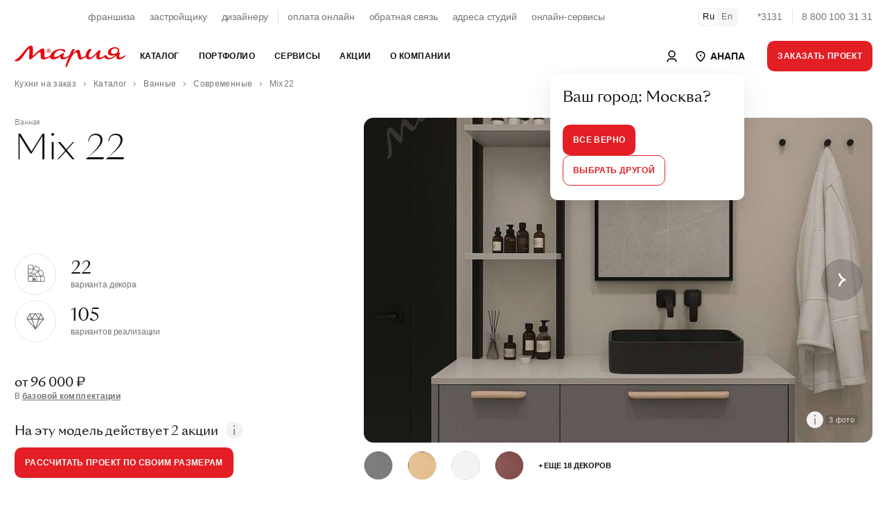

--- FILE ---
content_type: text/html; charset=utf-8
request_url: https://www.google.com/recaptcha/api2/anchor?ar=1&k=6LeO9fUjAAAAAFu20luQTeEmgW3yhaYiglxtBf0c&co=aHR0cHM6Ly9hbmFwYS5tYXJ5YS5ydTo0NDM.&hl=en&v=N67nZn4AqZkNcbeMu4prBgzg&size=normal&anchor-ms=20000&execute-ms=30000&cb=wvp0bb4ctql3
body_size: 49493
content:
<!DOCTYPE HTML><html dir="ltr" lang="en"><head><meta http-equiv="Content-Type" content="text/html; charset=UTF-8">
<meta http-equiv="X-UA-Compatible" content="IE=edge">
<title>reCAPTCHA</title>
<style type="text/css">
/* cyrillic-ext */
@font-face {
  font-family: 'Roboto';
  font-style: normal;
  font-weight: 400;
  font-stretch: 100%;
  src: url(//fonts.gstatic.com/s/roboto/v48/KFO7CnqEu92Fr1ME7kSn66aGLdTylUAMa3GUBHMdazTgWw.woff2) format('woff2');
  unicode-range: U+0460-052F, U+1C80-1C8A, U+20B4, U+2DE0-2DFF, U+A640-A69F, U+FE2E-FE2F;
}
/* cyrillic */
@font-face {
  font-family: 'Roboto';
  font-style: normal;
  font-weight: 400;
  font-stretch: 100%;
  src: url(//fonts.gstatic.com/s/roboto/v48/KFO7CnqEu92Fr1ME7kSn66aGLdTylUAMa3iUBHMdazTgWw.woff2) format('woff2');
  unicode-range: U+0301, U+0400-045F, U+0490-0491, U+04B0-04B1, U+2116;
}
/* greek-ext */
@font-face {
  font-family: 'Roboto';
  font-style: normal;
  font-weight: 400;
  font-stretch: 100%;
  src: url(//fonts.gstatic.com/s/roboto/v48/KFO7CnqEu92Fr1ME7kSn66aGLdTylUAMa3CUBHMdazTgWw.woff2) format('woff2');
  unicode-range: U+1F00-1FFF;
}
/* greek */
@font-face {
  font-family: 'Roboto';
  font-style: normal;
  font-weight: 400;
  font-stretch: 100%;
  src: url(//fonts.gstatic.com/s/roboto/v48/KFO7CnqEu92Fr1ME7kSn66aGLdTylUAMa3-UBHMdazTgWw.woff2) format('woff2');
  unicode-range: U+0370-0377, U+037A-037F, U+0384-038A, U+038C, U+038E-03A1, U+03A3-03FF;
}
/* math */
@font-face {
  font-family: 'Roboto';
  font-style: normal;
  font-weight: 400;
  font-stretch: 100%;
  src: url(//fonts.gstatic.com/s/roboto/v48/KFO7CnqEu92Fr1ME7kSn66aGLdTylUAMawCUBHMdazTgWw.woff2) format('woff2');
  unicode-range: U+0302-0303, U+0305, U+0307-0308, U+0310, U+0312, U+0315, U+031A, U+0326-0327, U+032C, U+032F-0330, U+0332-0333, U+0338, U+033A, U+0346, U+034D, U+0391-03A1, U+03A3-03A9, U+03B1-03C9, U+03D1, U+03D5-03D6, U+03F0-03F1, U+03F4-03F5, U+2016-2017, U+2034-2038, U+203C, U+2040, U+2043, U+2047, U+2050, U+2057, U+205F, U+2070-2071, U+2074-208E, U+2090-209C, U+20D0-20DC, U+20E1, U+20E5-20EF, U+2100-2112, U+2114-2115, U+2117-2121, U+2123-214F, U+2190, U+2192, U+2194-21AE, U+21B0-21E5, U+21F1-21F2, U+21F4-2211, U+2213-2214, U+2216-22FF, U+2308-230B, U+2310, U+2319, U+231C-2321, U+2336-237A, U+237C, U+2395, U+239B-23B7, U+23D0, U+23DC-23E1, U+2474-2475, U+25AF, U+25B3, U+25B7, U+25BD, U+25C1, U+25CA, U+25CC, U+25FB, U+266D-266F, U+27C0-27FF, U+2900-2AFF, U+2B0E-2B11, U+2B30-2B4C, U+2BFE, U+3030, U+FF5B, U+FF5D, U+1D400-1D7FF, U+1EE00-1EEFF;
}
/* symbols */
@font-face {
  font-family: 'Roboto';
  font-style: normal;
  font-weight: 400;
  font-stretch: 100%;
  src: url(//fonts.gstatic.com/s/roboto/v48/KFO7CnqEu92Fr1ME7kSn66aGLdTylUAMaxKUBHMdazTgWw.woff2) format('woff2');
  unicode-range: U+0001-000C, U+000E-001F, U+007F-009F, U+20DD-20E0, U+20E2-20E4, U+2150-218F, U+2190, U+2192, U+2194-2199, U+21AF, U+21E6-21F0, U+21F3, U+2218-2219, U+2299, U+22C4-22C6, U+2300-243F, U+2440-244A, U+2460-24FF, U+25A0-27BF, U+2800-28FF, U+2921-2922, U+2981, U+29BF, U+29EB, U+2B00-2BFF, U+4DC0-4DFF, U+FFF9-FFFB, U+10140-1018E, U+10190-1019C, U+101A0, U+101D0-101FD, U+102E0-102FB, U+10E60-10E7E, U+1D2C0-1D2D3, U+1D2E0-1D37F, U+1F000-1F0FF, U+1F100-1F1AD, U+1F1E6-1F1FF, U+1F30D-1F30F, U+1F315, U+1F31C, U+1F31E, U+1F320-1F32C, U+1F336, U+1F378, U+1F37D, U+1F382, U+1F393-1F39F, U+1F3A7-1F3A8, U+1F3AC-1F3AF, U+1F3C2, U+1F3C4-1F3C6, U+1F3CA-1F3CE, U+1F3D4-1F3E0, U+1F3ED, U+1F3F1-1F3F3, U+1F3F5-1F3F7, U+1F408, U+1F415, U+1F41F, U+1F426, U+1F43F, U+1F441-1F442, U+1F444, U+1F446-1F449, U+1F44C-1F44E, U+1F453, U+1F46A, U+1F47D, U+1F4A3, U+1F4B0, U+1F4B3, U+1F4B9, U+1F4BB, U+1F4BF, U+1F4C8-1F4CB, U+1F4D6, U+1F4DA, U+1F4DF, U+1F4E3-1F4E6, U+1F4EA-1F4ED, U+1F4F7, U+1F4F9-1F4FB, U+1F4FD-1F4FE, U+1F503, U+1F507-1F50B, U+1F50D, U+1F512-1F513, U+1F53E-1F54A, U+1F54F-1F5FA, U+1F610, U+1F650-1F67F, U+1F687, U+1F68D, U+1F691, U+1F694, U+1F698, U+1F6AD, U+1F6B2, U+1F6B9-1F6BA, U+1F6BC, U+1F6C6-1F6CF, U+1F6D3-1F6D7, U+1F6E0-1F6EA, U+1F6F0-1F6F3, U+1F6F7-1F6FC, U+1F700-1F7FF, U+1F800-1F80B, U+1F810-1F847, U+1F850-1F859, U+1F860-1F887, U+1F890-1F8AD, U+1F8B0-1F8BB, U+1F8C0-1F8C1, U+1F900-1F90B, U+1F93B, U+1F946, U+1F984, U+1F996, U+1F9E9, U+1FA00-1FA6F, U+1FA70-1FA7C, U+1FA80-1FA89, U+1FA8F-1FAC6, U+1FACE-1FADC, U+1FADF-1FAE9, U+1FAF0-1FAF8, U+1FB00-1FBFF;
}
/* vietnamese */
@font-face {
  font-family: 'Roboto';
  font-style: normal;
  font-weight: 400;
  font-stretch: 100%;
  src: url(//fonts.gstatic.com/s/roboto/v48/KFO7CnqEu92Fr1ME7kSn66aGLdTylUAMa3OUBHMdazTgWw.woff2) format('woff2');
  unicode-range: U+0102-0103, U+0110-0111, U+0128-0129, U+0168-0169, U+01A0-01A1, U+01AF-01B0, U+0300-0301, U+0303-0304, U+0308-0309, U+0323, U+0329, U+1EA0-1EF9, U+20AB;
}
/* latin-ext */
@font-face {
  font-family: 'Roboto';
  font-style: normal;
  font-weight: 400;
  font-stretch: 100%;
  src: url(//fonts.gstatic.com/s/roboto/v48/KFO7CnqEu92Fr1ME7kSn66aGLdTylUAMa3KUBHMdazTgWw.woff2) format('woff2');
  unicode-range: U+0100-02BA, U+02BD-02C5, U+02C7-02CC, U+02CE-02D7, U+02DD-02FF, U+0304, U+0308, U+0329, U+1D00-1DBF, U+1E00-1E9F, U+1EF2-1EFF, U+2020, U+20A0-20AB, U+20AD-20C0, U+2113, U+2C60-2C7F, U+A720-A7FF;
}
/* latin */
@font-face {
  font-family: 'Roboto';
  font-style: normal;
  font-weight: 400;
  font-stretch: 100%;
  src: url(//fonts.gstatic.com/s/roboto/v48/KFO7CnqEu92Fr1ME7kSn66aGLdTylUAMa3yUBHMdazQ.woff2) format('woff2');
  unicode-range: U+0000-00FF, U+0131, U+0152-0153, U+02BB-02BC, U+02C6, U+02DA, U+02DC, U+0304, U+0308, U+0329, U+2000-206F, U+20AC, U+2122, U+2191, U+2193, U+2212, U+2215, U+FEFF, U+FFFD;
}
/* cyrillic-ext */
@font-face {
  font-family: 'Roboto';
  font-style: normal;
  font-weight: 500;
  font-stretch: 100%;
  src: url(//fonts.gstatic.com/s/roboto/v48/KFO7CnqEu92Fr1ME7kSn66aGLdTylUAMa3GUBHMdazTgWw.woff2) format('woff2');
  unicode-range: U+0460-052F, U+1C80-1C8A, U+20B4, U+2DE0-2DFF, U+A640-A69F, U+FE2E-FE2F;
}
/* cyrillic */
@font-face {
  font-family: 'Roboto';
  font-style: normal;
  font-weight: 500;
  font-stretch: 100%;
  src: url(//fonts.gstatic.com/s/roboto/v48/KFO7CnqEu92Fr1ME7kSn66aGLdTylUAMa3iUBHMdazTgWw.woff2) format('woff2');
  unicode-range: U+0301, U+0400-045F, U+0490-0491, U+04B0-04B1, U+2116;
}
/* greek-ext */
@font-face {
  font-family: 'Roboto';
  font-style: normal;
  font-weight: 500;
  font-stretch: 100%;
  src: url(//fonts.gstatic.com/s/roboto/v48/KFO7CnqEu92Fr1ME7kSn66aGLdTylUAMa3CUBHMdazTgWw.woff2) format('woff2');
  unicode-range: U+1F00-1FFF;
}
/* greek */
@font-face {
  font-family: 'Roboto';
  font-style: normal;
  font-weight: 500;
  font-stretch: 100%;
  src: url(//fonts.gstatic.com/s/roboto/v48/KFO7CnqEu92Fr1ME7kSn66aGLdTylUAMa3-UBHMdazTgWw.woff2) format('woff2');
  unicode-range: U+0370-0377, U+037A-037F, U+0384-038A, U+038C, U+038E-03A1, U+03A3-03FF;
}
/* math */
@font-face {
  font-family: 'Roboto';
  font-style: normal;
  font-weight: 500;
  font-stretch: 100%;
  src: url(//fonts.gstatic.com/s/roboto/v48/KFO7CnqEu92Fr1ME7kSn66aGLdTylUAMawCUBHMdazTgWw.woff2) format('woff2');
  unicode-range: U+0302-0303, U+0305, U+0307-0308, U+0310, U+0312, U+0315, U+031A, U+0326-0327, U+032C, U+032F-0330, U+0332-0333, U+0338, U+033A, U+0346, U+034D, U+0391-03A1, U+03A3-03A9, U+03B1-03C9, U+03D1, U+03D5-03D6, U+03F0-03F1, U+03F4-03F5, U+2016-2017, U+2034-2038, U+203C, U+2040, U+2043, U+2047, U+2050, U+2057, U+205F, U+2070-2071, U+2074-208E, U+2090-209C, U+20D0-20DC, U+20E1, U+20E5-20EF, U+2100-2112, U+2114-2115, U+2117-2121, U+2123-214F, U+2190, U+2192, U+2194-21AE, U+21B0-21E5, U+21F1-21F2, U+21F4-2211, U+2213-2214, U+2216-22FF, U+2308-230B, U+2310, U+2319, U+231C-2321, U+2336-237A, U+237C, U+2395, U+239B-23B7, U+23D0, U+23DC-23E1, U+2474-2475, U+25AF, U+25B3, U+25B7, U+25BD, U+25C1, U+25CA, U+25CC, U+25FB, U+266D-266F, U+27C0-27FF, U+2900-2AFF, U+2B0E-2B11, U+2B30-2B4C, U+2BFE, U+3030, U+FF5B, U+FF5D, U+1D400-1D7FF, U+1EE00-1EEFF;
}
/* symbols */
@font-face {
  font-family: 'Roboto';
  font-style: normal;
  font-weight: 500;
  font-stretch: 100%;
  src: url(//fonts.gstatic.com/s/roboto/v48/KFO7CnqEu92Fr1ME7kSn66aGLdTylUAMaxKUBHMdazTgWw.woff2) format('woff2');
  unicode-range: U+0001-000C, U+000E-001F, U+007F-009F, U+20DD-20E0, U+20E2-20E4, U+2150-218F, U+2190, U+2192, U+2194-2199, U+21AF, U+21E6-21F0, U+21F3, U+2218-2219, U+2299, U+22C4-22C6, U+2300-243F, U+2440-244A, U+2460-24FF, U+25A0-27BF, U+2800-28FF, U+2921-2922, U+2981, U+29BF, U+29EB, U+2B00-2BFF, U+4DC0-4DFF, U+FFF9-FFFB, U+10140-1018E, U+10190-1019C, U+101A0, U+101D0-101FD, U+102E0-102FB, U+10E60-10E7E, U+1D2C0-1D2D3, U+1D2E0-1D37F, U+1F000-1F0FF, U+1F100-1F1AD, U+1F1E6-1F1FF, U+1F30D-1F30F, U+1F315, U+1F31C, U+1F31E, U+1F320-1F32C, U+1F336, U+1F378, U+1F37D, U+1F382, U+1F393-1F39F, U+1F3A7-1F3A8, U+1F3AC-1F3AF, U+1F3C2, U+1F3C4-1F3C6, U+1F3CA-1F3CE, U+1F3D4-1F3E0, U+1F3ED, U+1F3F1-1F3F3, U+1F3F5-1F3F7, U+1F408, U+1F415, U+1F41F, U+1F426, U+1F43F, U+1F441-1F442, U+1F444, U+1F446-1F449, U+1F44C-1F44E, U+1F453, U+1F46A, U+1F47D, U+1F4A3, U+1F4B0, U+1F4B3, U+1F4B9, U+1F4BB, U+1F4BF, U+1F4C8-1F4CB, U+1F4D6, U+1F4DA, U+1F4DF, U+1F4E3-1F4E6, U+1F4EA-1F4ED, U+1F4F7, U+1F4F9-1F4FB, U+1F4FD-1F4FE, U+1F503, U+1F507-1F50B, U+1F50D, U+1F512-1F513, U+1F53E-1F54A, U+1F54F-1F5FA, U+1F610, U+1F650-1F67F, U+1F687, U+1F68D, U+1F691, U+1F694, U+1F698, U+1F6AD, U+1F6B2, U+1F6B9-1F6BA, U+1F6BC, U+1F6C6-1F6CF, U+1F6D3-1F6D7, U+1F6E0-1F6EA, U+1F6F0-1F6F3, U+1F6F7-1F6FC, U+1F700-1F7FF, U+1F800-1F80B, U+1F810-1F847, U+1F850-1F859, U+1F860-1F887, U+1F890-1F8AD, U+1F8B0-1F8BB, U+1F8C0-1F8C1, U+1F900-1F90B, U+1F93B, U+1F946, U+1F984, U+1F996, U+1F9E9, U+1FA00-1FA6F, U+1FA70-1FA7C, U+1FA80-1FA89, U+1FA8F-1FAC6, U+1FACE-1FADC, U+1FADF-1FAE9, U+1FAF0-1FAF8, U+1FB00-1FBFF;
}
/* vietnamese */
@font-face {
  font-family: 'Roboto';
  font-style: normal;
  font-weight: 500;
  font-stretch: 100%;
  src: url(//fonts.gstatic.com/s/roboto/v48/KFO7CnqEu92Fr1ME7kSn66aGLdTylUAMa3OUBHMdazTgWw.woff2) format('woff2');
  unicode-range: U+0102-0103, U+0110-0111, U+0128-0129, U+0168-0169, U+01A0-01A1, U+01AF-01B0, U+0300-0301, U+0303-0304, U+0308-0309, U+0323, U+0329, U+1EA0-1EF9, U+20AB;
}
/* latin-ext */
@font-face {
  font-family: 'Roboto';
  font-style: normal;
  font-weight: 500;
  font-stretch: 100%;
  src: url(//fonts.gstatic.com/s/roboto/v48/KFO7CnqEu92Fr1ME7kSn66aGLdTylUAMa3KUBHMdazTgWw.woff2) format('woff2');
  unicode-range: U+0100-02BA, U+02BD-02C5, U+02C7-02CC, U+02CE-02D7, U+02DD-02FF, U+0304, U+0308, U+0329, U+1D00-1DBF, U+1E00-1E9F, U+1EF2-1EFF, U+2020, U+20A0-20AB, U+20AD-20C0, U+2113, U+2C60-2C7F, U+A720-A7FF;
}
/* latin */
@font-face {
  font-family: 'Roboto';
  font-style: normal;
  font-weight: 500;
  font-stretch: 100%;
  src: url(//fonts.gstatic.com/s/roboto/v48/KFO7CnqEu92Fr1ME7kSn66aGLdTylUAMa3yUBHMdazQ.woff2) format('woff2');
  unicode-range: U+0000-00FF, U+0131, U+0152-0153, U+02BB-02BC, U+02C6, U+02DA, U+02DC, U+0304, U+0308, U+0329, U+2000-206F, U+20AC, U+2122, U+2191, U+2193, U+2212, U+2215, U+FEFF, U+FFFD;
}
/* cyrillic-ext */
@font-face {
  font-family: 'Roboto';
  font-style: normal;
  font-weight: 900;
  font-stretch: 100%;
  src: url(//fonts.gstatic.com/s/roboto/v48/KFO7CnqEu92Fr1ME7kSn66aGLdTylUAMa3GUBHMdazTgWw.woff2) format('woff2');
  unicode-range: U+0460-052F, U+1C80-1C8A, U+20B4, U+2DE0-2DFF, U+A640-A69F, U+FE2E-FE2F;
}
/* cyrillic */
@font-face {
  font-family: 'Roboto';
  font-style: normal;
  font-weight: 900;
  font-stretch: 100%;
  src: url(//fonts.gstatic.com/s/roboto/v48/KFO7CnqEu92Fr1ME7kSn66aGLdTylUAMa3iUBHMdazTgWw.woff2) format('woff2');
  unicode-range: U+0301, U+0400-045F, U+0490-0491, U+04B0-04B1, U+2116;
}
/* greek-ext */
@font-face {
  font-family: 'Roboto';
  font-style: normal;
  font-weight: 900;
  font-stretch: 100%;
  src: url(//fonts.gstatic.com/s/roboto/v48/KFO7CnqEu92Fr1ME7kSn66aGLdTylUAMa3CUBHMdazTgWw.woff2) format('woff2');
  unicode-range: U+1F00-1FFF;
}
/* greek */
@font-face {
  font-family: 'Roboto';
  font-style: normal;
  font-weight: 900;
  font-stretch: 100%;
  src: url(//fonts.gstatic.com/s/roboto/v48/KFO7CnqEu92Fr1ME7kSn66aGLdTylUAMa3-UBHMdazTgWw.woff2) format('woff2');
  unicode-range: U+0370-0377, U+037A-037F, U+0384-038A, U+038C, U+038E-03A1, U+03A3-03FF;
}
/* math */
@font-face {
  font-family: 'Roboto';
  font-style: normal;
  font-weight: 900;
  font-stretch: 100%;
  src: url(//fonts.gstatic.com/s/roboto/v48/KFO7CnqEu92Fr1ME7kSn66aGLdTylUAMawCUBHMdazTgWw.woff2) format('woff2');
  unicode-range: U+0302-0303, U+0305, U+0307-0308, U+0310, U+0312, U+0315, U+031A, U+0326-0327, U+032C, U+032F-0330, U+0332-0333, U+0338, U+033A, U+0346, U+034D, U+0391-03A1, U+03A3-03A9, U+03B1-03C9, U+03D1, U+03D5-03D6, U+03F0-03F1, U+03F4-03F5, U+2016-2017, U+2034-2038, U+203C, U+2040, U+2043, U+2047, U+2050, U+2057, U+205F, U+2070-2071, U+2074-208E, U+2090-209C, U+20D0-20DC, U+20E1, U+20E5-20EF, U+2100-2112, U+2114-2115, U+2117-2121, U+2123-214F, U+2190, U+2192, U+2194-21AE, U+21B0-21E5, U+21F1-21F2, U+21F4-2211, U+2213-2214, U+2216-22FF, U+2308-230B, U+2310, U+2319, U+231C-2321, U+2336-237A, U+237C, U+2395, U+239B-23B7, U+23D0, U+23DC-23E1, U+2474-2475, U+25AF, U+25B3, U+25B7, U+25BD, U+25C1, U+25CA, U+25CC, U+25FB, U+266D-266F, U+27C0-27FF, U+2900-2AFF, U+2B0E-2B11, U+2B30-2B4C, U+2BFE, U+3030, U+FF5B, U+FF5D, U+1D400-1D7FF, U+1EE00-1EEFF;
}
/* symbols */
@font-face {
  font-family: 'Roboto';
  font-style: normal;
  font-weight: 900;
  font-stretch: 100%;
  src: url(//fonts.gstatic.com/s/roboto/v48/KFO7CnqEu92Fr1ME7kSn66aGLdTylUAMaxKUBHMdazTgWw.woff2) format('woff2');
  unicode-range: U+0001-000C, U+000E-001F, U+007F-009F, U+20DD-20E0, U+20E2-20E4, U+2150-218F, U+2190, U+2192, U+2194-2199, U+21AF, U+21E6-21F0, U+21F3, U+2218-2219, U+2299, U+22C4-22C6, U+2300-243F, U+2440-244A, U+2460-24FF, U+25A0-27BF, U+2800-28FF, U+2921-2922, U+2981, U+29BF, U+29EB, U+2B00-2BFF, U+4DC0-4DFF, U+FFF9-FFFB, U+10140-1018E, U+10190-1019C, U+101A0, U+101D0-101FD, U+102E0-102FB, U+10E60-10E7E, U+1D2C0-1D2D3, U+1D2E0-1D37F, U+1F000-1F0FF, U+1F100-1F1AD, U+1F1E6-1F1FF, U+1F30D-1F30F, U+1F315, U+1F31C, U+1F31E, U+1F320-1F32C, U+1F336, U+1F378, U+1F37D, U+1F382, U+1F393-1F39F, U+1F3A7-1F3A8, U+1F3AC-1F3AF, U+1F3C2, U+1F3C4-1F3C6, U+1F3CA-1F3CE, U+1F3D4-1F3E0, U+1F3ED, U+1F3F1-1F3F3, U+1F3F5-1F3F7, U+1F408, U+1F415, U+1F41F, U+1F426, U+1F43F, U+1F441-1F442, U+1F444, U+1F446-1F449, U+1F44C-1F44E, U+1F453, U+1F46A, U+1F47D, U+1F4A3, U+1F4B0, U+1F4B3, U+1F4B9, U+1F4BB, U+1F4BF, U+1F4C8-1F4CB, U+1F4D6, U+1F4DA, U+1F4DF, U+1F4E3-1F4E6, U+1F4EA-1F4ED, U+1F4F7, U+1F4F9-1F4FB, U+1F4FD-1F4FE, U+1F503, U+1F507-1F50B, U+1F50D, U+1F512-1F513, U+1F53E-1F54A, U+1F54F-1F5FA, U+1F610, U+1F650-1F67F, U+1F687, U+1F68D, U+1F691, U+1F694, U+1F698, U+1F6AD, U+1F6B2, U+1F6B9-1F6BA, U+1F6BC, U+1F6C6-1F6CF, U+1F6D3-1F6D7, U+1F6E0-1F6EA, U+1F6F0-1F6F3, U+1F6F7-1F6FC, U+1F700-1F7FF, U+1F800-1F80B, U+1F810-1F847, U+1F850-1F859, U+1F860-1F887, U+1F890-1F8AD, U+1F8B0-1F8BB, U+1F8C0-1F8C1, U+1F900-1F90B, U+1F93B, U+1F946, U+1F984, U+1F996, U+1F9E9, U+1FA00-1FA6F, U+1FA70-1FA7C, U+1FA80-1FA89, U+1FA8F-1FAC6, U+1FACE-1FADC, U+1FADF-1FAE9, U+1FAF0-1FAF8, U+1FB00-1FBFF;
}
/* vietnamese */
@font-face {
  font-family: 'Roboto';
  font-style: normal;
  font-weight: 900;
  font-stretch: 100%;
  src: url(//fonts.gstatic.com/s/roboto/v48/KFO7CnqEu92Fr1ME7kSn66aGLdTylUAMa3OUBHMdazTgWw.woff2) format('woff2');
  unicode-range: U+0102-0103, U+0110-0111, U+0128-0129, U+0168-0169, U+01A0-01A1, U+01AF-01B0, U+0300-0301, U+0303-0304, U+0308-0309, U+0323, U+0329, U+1EA0-1EF9, U+20AB;
}
/* latin-ext */
@font-face {
  font-family: 'Roboto';
  font-style: normal;
  font-weight: 900;
  font-stretch: 100%;
  src: url(//fonts.gstatic.com/s/roboto/v48/KFO7CnqEu92Fr1ME7kSn66aGLdTylUAMa3KUBHMdazTgWw.woff2) format('woff2');
  unicode-range: U+0100-02BA, U+02BD-02C5, U+02C7-02CC, U+02CE-02D7, U+02DD-02FF, U+0304, U+0308, U+0329, U+1D00-1DBF, U+1E00-1E9F, U+1EF2-1EFF, U+2020, U+20A0-20AB, U+20AD-20C0, U+2113, U+2C60-2C7F, U+A720-A7FF;
}
/* latin */
@font-face {
  font-family: 'Roboto';
  font-style: normal;
  font-weight: 900;
  font-stretch: 100%;
  src: url(//fonts.gstatic.com/s/roboto/v48/KFO7CnqEu92Fr1ME7kSn66aGLdTylUAMa3yUBHMdazQ.woff2) format('woff2');
  unicode-range: U+0000-00FF, U+0131, U+0152-0153, U+02BB-02BC, U+02C6, U+02DA, U+02DC, U+0304, U+0308, U+0329, U+2000-206F, U+20AC, U+2122, U+2191, U+2193, U+2212, U+2215, U+FEFF, U+FFFD;
}

</style>
<link rel="stylesheet" type="text/css" href="https://www.gstatic.com/recaptcha/releases/N67nZn4AqZkNcbeMu4prBgzg/styles__ltr.css">
<script nonce="ehH_i1_bF8iSpAtrkKQoZQ" type="text/javascript">window['__recaptcha_api'] = 'https://www.google.com/recaptcha/api2/';</script>
<script type="text/javascript" src="https://www.gstatic.com/recaptcha/releases/N67nZn4AqZkNcbeMu4prBgzg/recaptcha__en.js" nonce="ehH_i1_bF8iSpAtrkKQoZQ">
      
    </script></head>
<body><div id="rc-anchor-alert" class="rc-anchor-alert"></div>
<input type="hidden" id="recaptcha-token" value="[base64]">
<script type="text/javascript" nonce="ehH_i1_bF8iSpAtrkKQoZQ">
      recaptcha.anchor.Main.init("[\x22ainput\x22,[\x22bgdata\x22,\x22\x22,\[base64]/[base64]/[base64]/bmV3IHJbeF0oY1swXSk6RT09Mj9uZXcgclt4XShjWzBdLGNbMV0pOkU9PTM/bmV3IHJbeF0oY1swXSxjWzFdLGNbMl0pOkU9PTQ/[base64]/[base64]/[base64]/[base64]/[base64]/[base64]/[base64]/[base64]\x22,\[base64]\x22,\[base64]/DqMKrwox5KcOpTF7DnRwCwpB/w4pBBVEGwqrDkMOww4IgDGhxDjHCscKQNcK7f8Otw7ZlCQ0fwoI8w4zCjksmw4DDs8K2D8O8EcKGF8KtXFDCkWpyU0vDiMK0wr1gHMO/w6DDkcKFcH3CsQzDl8OKAsKjwpAFwqXCvMODwo/DrsKBZcORw5jCr3EXb8ORwp/Ck8OrIk/DnHY3A8OKK2x0w4DDrsOOQ1LDqV45X8ObwpltbE1HZAjDo8K6w7FVS8OzMXPClRrDpcKdw7pTwpIgwr/DsUrDpXQ3wqfCusK+wqRXAsKDU8O1ERjCqMKFMGctwqdGEm4jQkPCv8KlwqUfakxUL8K6wrXCgG/DhMKew61Bw4dYwqTDgsKmHkk5WcOzKCjCii/DksOYw6hGOlzCssKDR1HDnMKxw64aw4FtwotgFG3DvsOxNMKNV8KCVW5XwpfDlEh3FS/CgVxoEsK+AyxewpHCosKOH3fDg8KtA8Kbw4nCk8O8KcOzwo0+wpXDu8KdB8OSw5rCncKoXMKxGmTCjjHCoi4gW8KAw7/DvcO0w41Aw4IQHMKCw4hpBB7DhA5zNcOPD8KibQ0cw6lTRMOieMKtwpTCncK/[base64]/wrrDqk3Dh8OLw7TCmwgrw4kFw41bwpZOIW5aNsKgw5UBwoLClMO+wq/Do8KFYDTCiMKqIgIXdMK5W8OxfMKDw717PsKGwqUnVALDn8K/wrHCl1d5wqLDhwTCmy/CojA4CFVtwqjDr0bCmMKvdcOewr8eIMKqA8OjwoHChEMzWEIdL8KVw4gowpRJwotTw6fDtDnCnsOow64jw5/DgnAkw6EsRsOWFWzCisKIw7XDnyXDo8KnwoPClyRdwoE7wrRJw6VDw5gxGMOoHGvDlW7Cn8OnE1XCnMK1woLCjsOTOCwCw7fDhkl6cR/[base64]/w5bDrk/CnhDDmCrCs1RcSWMfw6N8w6fDgWbCmXPDrMOLwpgQwozCqkMkDz5bwoHCo00HDTpiRDfCisO3wokSwrEww4gQKsKpfMK6w4EFwqs3WGTDlMO1w75lwqDCmzZswrAid8KFw7HDnsKLR8KoOl3CpcKnw7HDrAJHfWs/[base64]/[base64]/DqkLDocOGwrwNTMOIVMK7HgPDkcKfwpE0wrTCvRTDkWzCpMKjw75vw6AwesKawrvDusO5CcO6d8KswpTCjmYmw54WDh96w6kswpAow6gDTCBBwpTDhRtPSMKWwqcew6LDlTjCoRRRXlXDum/[base64]/fU/DhElzw7bDoivCszAJw500LcOzwpRCwqvDlsOMwpt1fDYJw6LCqsOhS1zCo8KPBcKpw7c+wpg6ScObX8OVL8KtwrMORMO5FQPCjmFeR1Ugw4PDmGoYw7vDjsK9bcOWLsOYwoPDhcOSCVnDvsOnO1k5woXCscOoKMKELWrDhcKKczLChcObw50+w7xCwq/DqcK1ckFyAsO4cHnCgEklXsOCNhvDsMK4woh5OG7CrgHDqWHCqRbCqQAAw7EHw6nCqV3DvgRZQsKDZg4twr7DtsKKCg/[base64]/[base64]/[base64]/ccKRwrcJMcOFC8OCGMK0OcO4DcObIcKiOsOFw4sLwp0pecO3w4Zmcg0fA1JRFcKgSzdnDH1pwq/Di8OHw61jwopMw4syw41bFBNzU0XDjsKDwrETalzDvsOFQ8Kuw77DlcOaesKee0bDmWHDpHh0wonChMKEbQvCqsKDfcKYwp11w7fDjjw+wo94EHsUwpjDrGrCj8OkFsKFw5bCgsO/w4TCoUbCnsODc8Oow6tqwq3DgsK+wovDh8KGdMO7fnhwQcKVLCjDqDPDpMKkK8KOwonDlMOgIgI0woHDksOywqoDw7HCqBnDk8OXw4LDsMOTw4LDt8Oxw4AUNiVCYDzDsG91w6ctwpIHK11EGkHDncOawo3Dp37Cs8KqHA7CmTvCrMK/I8KACEPCjsOLJMK2wrlAcw9sKcKGwrNvw5nChzt1wq/[base64]/CviTCml5PbMKrw47DsMKKwopQCsKjWMKxw4xlw7/CjkN5UcOLX8OPYy0cw7HDoVVwwqs+VcK8UMOBREnDkhFyGMOaw7PDry/CocOBHsKJZ3FqG1ZrwrBDMgTCtW4bw6XClEfCgXF+LQHDuhPDmsO/w44cw5vDisKEdsKUaxQZVMOTw7V3aWnDhcOuCcKiw5LDgglqP8Oewq0TYsKsw5g4XwlIwp8tw5LDr3hFfcOMw57DicOnDsKEwqR5wppAwpd+w5hSeSAUwqvCtMOtBCXCs0smWsO+PMOJHMKew40eDBnDo8OLw7vCscK/w73CjTnCqwXCnQDDo1zCmRnCh8OwwpDDrGXCqDttd8OIwpnCkBnDqWXDtUJ7w4g/wrnDusK+wp7DqCQGT8OqwrTDtcO5esObwqvDi8Kmw63CuQ59w4ASwqpHwr16woXCrHdMw7pxI3DDucOZRwnDiGzDhcO5JMOdw5Vlw5wyKcOKwqLCh8OpJ2HDqyIwBnjDvENFwpYEw6zDpFIaBn/Co0cPAcKjfVNvw5gPITNwwrnDrcKjBEZ6wqEJwp4Tw4p1P8K2CsOIwoXCo8K6wrXCs8Ofw4FLw4XChiFOwoDDvCnCkcKxCS3CsGnDtMO2DMOtBC4Aw5IRw7lLAU/Cpx4iwqgkw7wzLmUNVsOFKcOORMKxOsORw4Yyw7LCvcOqF3zCpy9gwrYOTcKDwpLDglJLbnbDojXDrW5CwqnCgzoGT8OxZwjCkmPDsmZHby7DvsOuw4xaLsKEJsK5wpd/wpQ9wrATLk5bwr7Di8KXwpPCsGptwpLDmXULOzN3PMOzwqnCpX3CiRcKwqvDjDVXQlYOWcOjC1/CosKFw5vDv8KkfRvDkD1rUsK1w54rf1rCu8KvwqRXCRJtZsOMwpvDhTDDg8KpwolRXQrCuEdcw7R0wrFBBMOyORDDqn/DvcOnwr8/[base64]/DlcO4w6IHw6QzCcOgZBvDjULCuMOEwr81w54yw4gUw7s5eSRLLcKuRcKnwpsAbUjDlxHChMOSEk1oF8KaGitdw5URwqbCi8OCw63DjsKzAsKHKcOnUXzCmsKKNcKAwq/Ci8OEJcKowrDCo1fCpGrDpyXCsBQWJMKyKsKqUhXDpMKoHnYuw4TCnh7CnmAGwprDh8KRw4g4wqvCtcO2CMKfPMK3AMOjwpAaEQvCoU9nfT3Cv8O6Vi4ZGMKuwpoSwoczcsO8w4Vpw6BSwqNvdsO/O8K7w7JsVQBMw7tBwrDCscO5MMOVRx3DqsOyw7h+w77DisKwe8ONwp3CocOww4MQw6zCi8KiHFfDiDEdwrHDscKaSUJ6LsO2GW3DocKGwod9w6/DosKHwpAJwpjDn3BIw4ppwrQlwoUTQjrCi0nCsXrCon/Cl8OBcnHCuFRvZ8KFSB/Cn8O3w40LKCl8c11bOMOGw5zCvMOnPFTDjDo3MlcDOlbDqzhzdjknZS0vVsKsFnvDq8O1AMKhwrLCg8KccTg7WzjDk8Oka8KHwqjDoEPDnx7Ds8O7wo/DgHxGGsOEwqLClDTDhzXCgsK1w4XDtMKbfhRtNm3DrAdLcCZSd8OlwrfCvixKa3hARzvCq8KRQMO1QsOfMMK/fMK3woZcEiHDk8O8H3zDmcKVw5ouasOdw5VcwqvCjGVmwr/DtUEQEsKzLcKMJsKXdHPCriLDnHpvwrzCu0/CkUMOIlnDrcKjbcOBWCnDg2R5aMOFwpBqJ13CkisRw7prw7jCj8OdwpN3X0TCuQfDpwRVw57DkBF/wqfDiXNuwpTCn2l+w5XCngcAwrcFw7siwr1Rw7Erw7cbCcK9w6/DukfCtMKnJcORZ8OFwqTClzZqdSAtWsKWw7vCjsOLXsK1wrlnwpgyKgRPw57Ck0c9w7vCuC55w5jCk2x+w5kIw5TDiS4iwo4Pw7nCs8KBLlPDlxkMXsO4SsOJwpjCscORSw4BOMOmw67CqwvDsMK/w5rDmMOkScKyOhU4TSJFw67Cu28iw6fDtsKRwqBKwp4WwoDChj3CmsOpdsKSwq9rXyMuMMOewpU5w4fCrMKlwqxpNcK2BsOcZW/DrcKtw7nDnAjDosKcc8OsYMO8D0lvVCIOwrZyw6dMw6XDmTPCqCEGEsO2LRjDqHNNdcOhw6LCl2Rkw7TCuTt6GHvCgHvChQdpw7Q+HcOWY29qw6siVA5swovCninDtsOAw7Z+KMOVIsOeTMK/w75iAsKKw6zDhcO5fsKaw7XCjcOwCVDDu8KHw6caCmLCowHCvwEeIsOdXUkcw4jCuX/CssOLG3bCrwZSw6d1wobCusKiwrTCuMK0VSPCs1DCosOSw6/[base64]/[base64]/Cm8K9w5xhWMO9RnLCjMO7ECLDicKOK8K7WQZPWmVVw58wQ31/TcOja8K+w7jCr8Kuw70KVsKlFcK/[base64]/Cs3lnwrnDpHDDtnzDgMObw53CqnVDGsOiwp0RbRjDlMOtFU9mw4sIDcKcSXlKEcOiw5w2csKRw63DuGfCscKYwooUw6NbE8KDw6wEWmJmUhFAw4I/fRPCjyQEw5bDnMKaVn0NScKyAsKFFwtVwrPCqH9nVjVnA8KXwpXCqgoMwo5kw7RDNHLDilrCkcKjKcKGwrjDssOBwr3DocOLazrCuMKTU2jDncOvwq9awpHDk8K/w4N9TMO2wqNrwrYowprDnUUjw7BOecOowpopYcOCwrrCgcKIw5lzwoTCksOTGsK8w6lMw6fClQUeP8O1w7M0wqfCilvCjE/Dhxw+wpV9RFjCminDqys2wpLDrMOKTipBw6hYCmrCmsOjw6bCpgfDnhXDiR/CkMOLwophw74iw73CjVDCicKNeMKXw5MgO0MVwrxIw6NYcA9TaMKDw4p+wr3DlSolwrDCjWDCvXzCiGt5wq3ChMK6w7vChlwjwqxEw5FyGMOhwq/CicO0wrbClMKOUnMtwpPCvcOrcxbDq8Ofw5RQw6bDrsKqwpJ4fFHCi8KUJSfDu8KXwpZWZ0hsw71UY8Oqw57CkMOyX1QowpwMecO6wqZLLA57w5JAQXbDqsKjRQ/DpW0xdcOKwrXCscOOw7rDicOhw79cwobDkMKQwrBTw4rCu8OLwqjCtcOJdhQ3w4zDkcOSw5rCmyEQPR5hw5DDnMOxCXLDqSDDk8O3UVzCvcO2SsKjwo/DhcO6w7rCmsKrwqN8w6gtwrRWw7vDuFLCj0/[base64]/CvzbCnx/DgVUDw4HDksOXBywTwrMEY8OzwpcLfcOvXUNAVMK0D8OXX8OWwrzCrmfCtnQdCsO4GRPCv8KMwrbCsHF4wphIPMObP8Oqw5HDjxByw6TDvlIGw6/CpMKSwrPDocOwwp/CqH7DqS52w7/CkxHCvcKsJGhHw5DDosK3eHvCkcKhw6AHWETDoifCuMKFwqnDiAgHwofCpUPChcOuw5EqwoUaw7DCjxAAGMO6w4DDkHsDLMOMZcKJCTjDnMOoZjPClcK7w4sQwoQAETTCqMOCwqsKZ8Ovw7khT8KJacOQLsOODRZZw7YHwpEZw6vDjT/DnynCkMO5wpHCscKTPMKnw6/CmCfCisONU8OTD205JH84MsKdw57CsjgZwqLCtVvDtlTCm1pww6TDisKmw7UzblMlw6bCrHPDqsKKHm44w4FuQcKxwqQFwqR5woXDp0PDt2Rkw7cFwr8rw6fDicOmwpXDqcKxwrd6HcKqwrPCgijDjMKScl3ClC/ChcOZAV3CscKNZSTDnsOVwpVqOjw2wrzCtVYee8OWfcOZwqrChDvCqMKYWMOVwp/DhVdPBAvDhSTDqcKfwpFywqPCj8OwwrDDgWfDusKOw6PDqjYLwr/[base64]/Cjw7DusKywpYmA8K5OWEQw5Izw74vMyXDsg8yw4sjw6gTw4fCulbCpm1mw7LDigN7OXXCkn4UwqrCiGjDr2zDo8KzXWYFw6jCriTDjx3Dh8KQw7LCgMK6w551w51+XybCqUl/w7zDpsKLL8KLwrPCsMKswrooL8OWG8KVwpFEw4YuZBg0HgTDk8OHw5HCowbClkfDm0vDj3cUXkI4eiPCscKDRW4+w43CgsKawrZ2esOtw7FkDBbDv3cow5jDg8KSw5TDuApccyfDlUNwwrcJFcOzwp/CjTLDi8Ocw6kNw6ATw6A1w4kIwrPDtsOlwqTDvcOyIcK4wpRHw4HCqH1cW8OuXcKWwqfDqMO+wo/DpsKzO8KpwrTCi3QQwpc+w4h2Vg7CrkfDngE/c3dSwogCfcOZbsKfw5FsUcK/G8O/[base64]/CsCc/USXCgxPCo8OTwo3CswFmGsKCH8KSwrDDjXfCl1vCp8K2KH4uw5tZP3HDrsO0UsOmw5HDrXXCuMK+wrMtT0VGw5HCgsO8woQ2w5vDon3DsCnDnEU4w4TDrcKmw7PDq8KYwqrCiQIMw6MTd8KeDEDCpTvDgmgUwoYMCGMcIsKewrxlJXk1T3/[base64]/woTDjsKLwodTSEYYw551w5/[base64]/CiHfCh8KOw5drwpnCgGIGJmbDkcKNwox6AEcJw7FXw4gIYcK/w6HCmVkyw705MwzDh8O6w7NJwoPDm8KYQsKnRilBcDZFScOYwq/Cv8KtTzJJw407w5LDhcOCw590w7bDnGcOwpfCqifCrW7CrsOmwoUTwr7CjcOnwokuw73DvcO/[base64]/DtMKjwqVfwq7ChDpJZ8KtfRIJCcKZw5xNMcOhXsOZKVTCoGhJOMKzTzHDscOcMgHCk8K0w4DDnMKMNMOewoTDiV7DhcOtw7XDk2LCkk3ClMOBK8Kaw4UmehZWwq8JDAA6worCnsKSw5HDnMKFwp/CnMKHwqBIQ8OUw4XCksOgw7M+Qw/Dl0Y4BH8Ew4U8w6xswoPClGbDkEsaNA7DrcOLd3/CjzHDicKOFAfCs8Khw6jCgMKuCxpVHCUvKMK/w7IkPDHCviRNw6XDjmdWw6khw4fDi8OyEsKkw5bCusKpX2/ClMONWsKbwoFiw7XDncOREj/Cm2Acw4PDklECS8KEUERvw6rCisO3w5bDicKJDGvCrWQOA8OcIsK8QsOjw4pEJT3DrcOTw6bDusO5wprCjMK8w5IAFcK7woLDnMO0fgXCkMKjRMO8w6FQwqLCusKUwop5MsOxQMKhwooCwq/CvsKIXWHDmsKTw7TDvmgjwo1CcsOvw6EyRVvDs8OJA0ZcwpfClGJvw6nDsFLCkErDuDbDqHopwovDvMOfwrPCqMOxw7gLT8OSTsOrY8KnT0HCgsKxDDRHwpfChmx7wrdAKTcnZGkzw73CkcOfwp3DucK0wqhbw7sMRR0zwod6UzfCjcOcw7zCksKSw5/DkCzDsWUww6fDoMKNA8ODOj7Ds0zCmnzCh8KIGAslGzbCmF/DgMKDwqJHcHxow5TDixYwTn/DskzDmxJSZzPChcKmDsOuSRdBwpdoFsKXwqIfeEcdR8OCw6/Co8KvKgt1w6fDucKKLFEFX8OuOcOMVwfCjmk2wp/[base64]/[base64]/[base64]/DuUYww7IbLFbCvlHDoMK9w55/W2sFw4/DrsKiw6nCpsOdFjcrwpk7wo1HXGNwe8ObXgDDmcODw4nClcK6wqrDgsOnwrzCmg/CsMOnSTXChQhKPUF6w7zDksO0ZsObDcO0CTzDi8KqwolSdcKgLzhFW8KuEsKhYATDmjPDgMOFwqPDu8Ofa8Oswo7Cq8K8w5/Ds2wNwqELw7ATYEM6J1llwqvDiyPCmEbClFHDhxvDtTrDuQnDqcO4w6QtF37CgUBrJsOowrkYw5HDvMKhw6Biw6MrJsKfHcKAwqEaIcK0wqDDpMKEw61ywoJ8w5Uiw4VJGsOtw4F5Mx7DsGo/[base64]/[base64]/w7w6ZBnCkcKJccOkwolXwovCisKYw7bCtX1RwpTCg8KgBMK5woHCpcK3CHvCikXDm8KgwqTDu8KaSMO9JAzClsKIwoHDmgHCu8OxEhHCosKOfUQ2w40hw6jDh0zDuGnDi8KSw4sfH0fDtVHDq8KTUMOECMOjdcOlPwzDuUYxwpQEUcORPzl6ZVd3wqHCtMKjOk/DqcOhw6PDncOqWgM6Q2rDg8OtRMOHASEZAkZAwpfDmBl6w7LDv8OsBQoWwpDCtMK1wqRIw58bw7rDmEhvwqgpRjFgw4DDkMKrwqvDvk/[base64]/C2BOL8K+IcKcw6cXwrBJYMKUSnV8wovCsHTDtFrDoMKdwrTCp8OfwqNew6pgDcKkw7TCscKfBDrCnxAQwq/DmVBew5kiXsOodMK7KAYLwopTesKgwp7CicK7KcORKMKgw6tjSUbCicKSOMOYWMKMACsOwopswqkXQMOEw5vCn8O8wrVuP8KuQS9Bw6Utw4XDjlLCo8Kcw7oQwpHDr8KPA8KHGsKYSSlRwrx3JS3CkcK5KklSwqPCvMOWWcOvHU/CnVLCpWARC8O2E8OFacOaVMOwfsO/YsKIw6jClE7DimDDqMORQRvDuwTDpsKoJsO4wr/DmMOawrJrw4jChz4tF1HDqcKJw5zDsmrDt8Kcwr9CCMOkKcKweMKKw780w7DDkFXCq0LCul7Cng7DnTjCpcOcwoZAwqfCiMOOwpAUw6hrwpoiwpAqw7jDgMOWcRfDozbCliDChMOKdcOvXMK5DcOGcMODG8KHNFp2QxTDhsO5LMOfwrEhNB1/[base64]/CuMKxw7UeXsOaw6d5wqZEw6nCvhLDlWzCscK1w73DqlLCjsKbw47CpTbDhsOySsK2bh/[base64]/ClMOicsK9wrvCmsOpwqPCvsOpZMKtwrdeXMOrwqjCiMOMwpLDksOJw7s6CcKrYMORw4vDhcKzw4hAwpLDvcORbzwZNxtzw6l3aFwdw7EXw6xUc3XCn8Ozw79vwoF/bBXCtMOlZwzCqR0CwrzCpMKkLS7DoQYzwpHDusKBw6DCgsKXwp0uw5dQPmgLJ8O0w5PDhhTCtktsBTbDncOrYcKCwr/DkMK1w4nCocKGw4jCtQhywqljK8KyYsObw5/CmkAbwrIjUcKzH8OKw43DpsOHwo1BZcK4wowVJcKjUw0ew6DCjcO4wqnDtlY6b3dqVMK0wqzCuyV6w5MZVMKswotmRMOrw5nDt3xEwqkNwqhxwqI7wojDrmfCo8KhDinCjm3Dl8ORPGrCo8KuZDPCuMOGJUcUw7/DrH3DmcO+XcKbBT/Cl8KUwrHCr8KYw5nDmlUabCYCQsK3EFx9wr9EJ8OCwrVZBU59w4vChxcjNx5Mwq/Dm8OpP8Khw5hmwowrw687w6bCgVJ7CicKKzRpC1nCjMOFfgcWCVPDpGzDthvDpcOVM24UNFQLdsK1wp7DpHpLPTgcw6TCsMO8EsKpw7kWSsOOJH49I1HDssO/LWvCg2IjFMK9w73CmcOxNcKqHcOlFy/DlMOCwrHDnDfDnWRDbsO6wq3DgsOaw6NLw6wYw4PCnGHCjjIjX8Oqwq/Cq8KkFg5xVsK4w4tpworDnw/DvMKgTkUUw6Uywqw8e8KBTF0YSsOMaMOLw67Csxxswo16wqLDvGQbw54+w6/Dp8O3V8KJw7HDtgU5w6xHHS4gw6fDicKxw7zDssKzbVjDnEnCuMKtQzgUHHzDl8KcBMOEfxdwIDoVSmXCp8O2RSAlFAlTwpzDun/Du8KDwo1QwrzDoUcjw64bwo90B3fDr8OkFMOvwqDCnMOfcMOhV8OzBhRmYCJmAG0JwrPCuE3CnlgjZwTDu8K7H0bDs8KAQjfCjxkAfsKLSDvDgcKiwozDimhLU8KVY8OLwqMbwrrCoMOZQCwwwqfDocK2wqo1czrCkMKuw5ZDw6DCqMOsDsKTeTtQwr/Cm8OSw6B9wpbCmWzDmhYSSMKSwrMjMkIhE8OJHsKNwqvDnMKBwrnDvcKow65kwr7DtcO2AMOzBcOEdUHCocOvwrodwrwOwosWbgDCvRLDtCR4H8OAPF7DvcKgdcKxQXDCpcOjHcOGflTCpMOEVhvDrj/DjsOhNsKQCS3DlsK2PHAMWnJ4ZMOkFAkxw6Z8dcKpwrFFw7/CkUQMw67CgsOVwo7Du8KpJMKBchc3PBUyeQrDjsOaERV+DcK9aXrCrsOIw7zDqHIIw5rClMO4aAIYwpQ8HMKKXcK5QzDCv8K0wq82Dk/Dj8KUNcKcw59gwojChRXDpi7DrDwMw6ZCwpLCicKvwpYsdCnDu8OCwovDmEx0w77CucK0AsKawobDujnDpMOdwr3ChcKQwqPDi8OkwpXDiHrDk8Ouw6lfZyNtwqfCusOEw6TDqiw7HC/CoiVET8KzBsOcw7rDrsKzwqN1wq1mHcO6VnDCj2HDjwPCnsKJIMK1w6dtOsOPesOMwobCr8O6KMOEZsK4w5bCpBkFHsKOMBDCmErCrGPDl0B3w4hUHwnDpsOdwo/CvsKoGMKyW8K4a8KHOMOlGX9Bw7g6WVd5wp3Co8OBDzzDgcK7LsOFwoEywoMDcMO7wpLDmsKXC8OIBiDDvMKPGyMQQkHCngtPwrdHw6TDm8K6eMOeYsK9wosLwpkvGA19PjnCvMO7wrnDjcO+W0xcIsOtNB4dw78pF1l/OcOxU8OsMw/CqGPClQt8wq/CllTDiw7ClUhtw6FxTTcWI8KUfsKICR13IxFdOcO5wpbDvDXDqMOrwpHDm1bCh8K+wpUuI1DCrMOqDsKrL2BPw6kkwqrCrMKFwozCtMOqw7NPcsOBw7x4V8OHMUdHTWDCsUXCpzTDssKOwrfCpcKnwr/[base64]/Ckns3WsO6wq7CtcO4bsK4w59owpDDi8KLwrJwwqkIwrdLAMOmwplzWMOhwr86w7tgSMKpw5pNwp/Ci39gw57DisKxeSjCrjZiaD7CmsOGS8Orw6vCi8OWwoEhCU/DgMO1w7TDisK6d8KbcgfDsVkWw6dsw5nDlMKiw5/CkMKba8K9w4V1wqIFwrPCvMKaR2VySl9fwopqwqQDw7LCvsKawoLDn1zDu2/DtsKcVwDCk8KsfMOne8K4YsK2Z3XDn8OEw5Fiw4HCozJLER/DhsKTw5QwDsK/NRTDkAXDuVpvwq9YaXN9wpIyPMOqRSrDrS/[base64]/DhsOWXSw2JcOYQcKCwqnCuCrDkMKhbE3CrcOkSyHCmMOjThYdwqFZwp0MwrPCvnLDl8OUw788JcOJOsO1HsKRQsOvbMOyfcKnL8KJwrISwqJgwocQwqxxdMKyW2XCnsKcRigZBzVyB8OeYMKoB8K3wpJKWTHDoHzCqX/Ch8Ojw4JZbBjDqcK+wqvCvMOQw4rCuMOSw6R5e8KcO0w+wpfCj8OOZyDCmGRGV8KFJm3DgMKxwoY7FsKjw71gw57DgMO/TRYrwpnCsMKGPmIZw5vDlizDpmXDg8O6OsODEykzw5/DhQbDgAjDq3ZKw7NIEMO6wpTDn1ViwqB9wpALGcO1w4onM3/CvzDDlsK7w41bL8KTw6tmw6t+wr9Gw4ZPwpguwoXCu8KvJ2HDjWJJw74XwoXDgVTCjlpaw4QZwpNjwqhzwovDsTR+cMOpXMKsw6vCgcOkwrZBwr/Do8K2wq/DslN0wqIow43CsH3CukHDpGDChEbDlsOUw5fDl8Oxb1xDw6w8wofDiF/Dk8KpwrTDlRdwMFnDhMOEHXYlJsK7fBgywojDvHvCv8K9GnnCj8K7NsKTw7DChcOhw6LDiMK+wqzDlxBCwr8RHMKpw4g4wq1QwqrChyrDhsO2cSbCjcOve3fDgsOJQEF9AMO0TsKswpXCusOXw57Ds3s/[base64]/CvhNWw6cEw4PCiMOlDsKpecK8ScOeKcOsWMKfw5PDtT7ClHXDqy1TP8Kdwp/DgcOWwoXCuMKcRsOGw4DDvwlmOzzCuSfDnUJGAMKPw57DrCrDrGMePcODwp5MwrJAXSHCrXU3bMKgwp7CmcOOw4dCecK9C8Kgw75UwoUmwqPDqsK9wpIfaFTCusK6wrsvwoQAH8OXZsKjw7vDsg4vZcOhFMOxw4TDh8OaahFFw6XDuC/[base64]/CmcK1JSPDoiM+w6HDl8KKwq0fw5ZYf8OCRBZGYU1lPcOYHMKZwpE+ZFnCg8KJY1PCgMKywq3Dn8Kgwq4gFcO5d8O0VcOfMXoQw4I7MCbCrMKWw44gw5oVPA1lwr/[base64]/MsOwFsK5EifCk0k/N8KBw5DCu8OMwr5hw67CpMKWAcOLIF1rGcKGOwlqSFzCvcKbw4YIworDsiTDlcOeYcK2w7EYQ8KTw6rCl8KdWgfCiV/Cs8KQRsOiw6nCtinCjC8GAMOpNcK3wp3DqHrDtMKowoPDpMKpw54NIBLCnsOeWEUjbcOlwpFIw6N4wo3CtklgwpwfwonCvSgJTFkwDGPCnMOCV8K+PixVw6J0TcOlwpVgaMKLwqURw4jDrH0kY8OeEDZUHsOeckjChG/CscONQyDDrAQOwp9eTjI1w5TDmlfDr1lIDV0jw4zDkDEZwr1XwqdAw5t8CMK5w6XDrFrDssOxw5/Dq8Ohw4FLJ8O7woEow6IewqwDYMKEOMOzw6DDv8Kww7XDhHrChcO6w4HDhMKzw61cPEJKwrfCjEbDksOcZyF/PcKvYSJiw5vDq8Omw7XDkzFFwr44woZtwpvDhcK7BU0fw4/Di8OwacOWw4NGPR/CqcOrUAEnw6k4YsK8wqLDjzPChBbCq8O8EBDDpsOvw7PCp8KhTjTDjMOVw7EIO1vCpcKCw4l1wrTCjgpmXnvChTXCuMO+XT/CpMOdBV5jIcOVKcKYJMOZwpIZw7zCggZSDMKQWcOUKcKIOcOJCiTCpm3ChlPDucKgfcOOJcKZw5F7eMKqTMO3wpADwqggQXY5esOZXWzClsKDwrnDg8KPw6rDpcOpZMKEcMKILcOJKcOhw5NDwpDClHXCg2d8PHPCiMOVPEnDojBZU1zDhzIcw5Q2UMKnfU/CrXVnwrE2wo7CqR/DpsK8w4B5w6sPw6MJZDjDn8Ouwp5heXlawrrCvzXDvsOnJcOresOcw4bCjw8kRyBgaBXCuULDugTCuUzDmnQLexITQcKrPAXCqk3CiGPDvsK6w4XDgMO6LMK5wpxKJMOaFMOwwpTCmWrDlE9aOMKOw6YcXWhecm8NOcONWkHDgcO0w7Riw7BWwrxBBi/[base64]/Du8KvDgwTakUAG3YAFxDDgcOWKXQ2w4nDkcKIw5fDjMO2w45Zw4nCqcOUw4HCgMOYDWZKw5loJ8OLw4vDtTjDo8O/w58DwrtmB8O7JcKWLk/DvcKOw5nDlFo0YQgXw68WesKWw5LCp8OQekRlw6pkJcOAWRvDosKGwrRSG8OpXlbDkcKIWsK3Am8Pd8KGKzcRLicTwrDCtsO7M8KEw41qeD/DuTrCvMKTFl04wp9lIMOQKkbDsMKSVTJ5w6TDp8KRGBx4GsK1wrxqahBwKsOjRlTCkQjDoQpABmPDhjp/w7IswrFkGUdVSmbDqMOXwoNyQsOLDhVPDcKDd31xwqNPwrPDjmx5fEjDjA/Dr8OYMsKmwpXChVZObcOvwqxTesKDLCrDuUcNIkogO0PCgMKew4DDtcKiwrDDvMOVecKQXg4xw6vCm3dlw4A3T8KTTl/[base64]/DlXLDmcO6L39lwpQMVCFke8KIw5LCt8K2SXXClmgHQCwcGEXDgXokGRTDlW7Djzp6FkHCksOQwoDDh8KawpXCoWoQw4jCi8OEwp4sM8OIXsKgw6Q+w4hcw6nDlsOKw6J+I1gof8KdSQYww79owpZTS3pZZxrDqS/CpcKPw6FQYzZMwoDDtcOawpl0w5zCn8KfwpQKR8KVTFDCmVcJem/DrkjDkMOZwqYnwrJaDTlLwrrDjRFbAgpAcsOrwpvDvAzDgcOmPsOtMxxbXXbCqUbCjsOQwqfDmjjCisKzN8KPw7gqw63CrsOXw68CBsO4GsO6w6XCsy0yBhrDhyjDuVrDt8KqUsO/Bzghw6VXLmbCqsKdN8Knw6gpwoJWw7kAwpzDisKJwo3DjnwRNC3Dk8OFw4bDksO7wqXDhz9kwpN3w5/[base64]/CkzHCiMKpf8Kww4DCtxt3YAnClmVQTnHCv3dww5d/MMKawqs0asK8wohIwro+C8OnGsOvw57CpcKVwqpSfXPDik/[base64]/Ds8KObiwbwrtyfcO6XSzDmMKLPlzDp25gTsK9O8OBRMK/wp0mw6dPw5gDw6FFFAAZa27DqSEywoXDu8O4US3Dl1/DksOxwrpfwrHDg3zDoMOECMK4OBoIG8OEEcKqNx/DgWXDs2VvZMKYw7rDlcKGwonCjS3CrcOhw7bDgn3CrQ5nw6Yvwrg9wrJxwrTDjcK7w43Ds8Onwq4gBB8PNnLCmsONwqktesKwVyEjw6M4w7XDmsKBwo1Yw79bwrHCrsOVwoDCmsOdw6kII3fDiEbCqVkcw4saw4RAw4TDgEoaw6scU8KYeMKDwofCmzkKR8K/P8Oxw4dWw71Mwr4yw4bDuVEiw7BhLBRPMcOMSsO6wp/Dj1w3Q8OafG4Oe29QHz9lw6HCoMOsw6l7w4FwYCk5VsKtw4hLw78FwoPCpg9ow7LCrWtBwqHChmpuLicNXB5eczx7w58yWMKxRcKPOhPDoFnCkMKEw6seej3Dhnc7wr/[base64]/[base64]/PE9rwrZKOcOGVhwVdUkLw6x8dRNfFsOQRcOXFMOkw5bDocKqw5piw6ckbcOOwqxla2AcwpzDkHgZG8KrdUEOwqTDosKGw71uwo/Cq8KER8OQwrPDjgPCksOgAsO3w5LDiGrCuS3CssOCwr8/wpHDkTnCh8O5SsOiPl/Dk8OBLcKnLMOHw58Nwql1w6tXPUHCn1bDmRjClMOoUkdJD3rChnd1w6orXl/DvMKeQjhEFcKEw69vwqrCjkHDr8Kew7Raw4XDksORwq17BcKCw5w9w4/Dh8OWL3/CmwjDu8Kqwp1mSVjCgcOkYy7DosOGSMKYPCZMRcKrwozDsMKpDnLDlsOCwo8GGl7CqMOWcRjCrsKwCB/CoMKbw5Ntwo/CmhTCiBBfw7QmNsOxwqFHw6lGLcOZXxkMSlUdScKJTDlCRsOEw7pQcBnDvxzCoQcmDCsQw6vDqcKEc8KfwqVoGcKvwrQNKxjCiGrDoGpKwq9Aw77CtTrDn8K3w7/ChRLCglXDtRcqLMKpVMKVwo1gbXvDp8KJHMKHw4DDj04wwpLDgcKdZHZJwoIrCsKxw49uwo3DoRrDmkvDnVzDhBszw7F/IjHChzfDhMKSw61Kdy7DocKEdVwswoPDlcKEw7/[base64]/DssKFNcOJR1zDiH0bZU/DiRF7ccOrUMKWB8OMw67DtMKlAzZ0WMKOchfDhsKbw5hNRVQ8bMOuCRVWw6vCicKJZsKzD8Ofw7HDrcKkOsK+EsOHw7PCqsO/w6kXw5fDuis2QSh1V8KkZsKlQHnDhcOAw7Z7HWUaw77CmMOiW8KhLmvCl8OEbX5pwpICTsKzIsKQwp4pw6klNsOhw5B5woAmwp7DkMOzJjAHB8KvRjfCoWbCpsOswowewroWwpcCw5vDvMOKw5TCqXjDtBPCr8OldMKbHjxQck/CgDnDiMKTNVlecTNXfmfCqjFsR1IQwobCksKCO8KjPCA/w5nDqVbDsRvCocOXw4vCkB0qbcOJw68JU8KbUgPCmlvCn8KAwqVkwoDDqXDCvcKgRVQiw5DDqcOnJcOtK8O/wpLDuWbCm0ohfGzCosOFwrrDkMOsMk/DlsODwrfCl0p4YVDCqsO9OcOnOE/Di8KNBcORGHTDpsOnAcKgTw7CnMKhF8KZw5wew65UwpLCtMOiFMKcw5d7w6RqIRLCrMOTM8OewqjDq8Oyw55QwpbCiMK8YnoxwozDp8OfwoJTw7LCoMKtw5lBw5DCkH7DmldcNz9/[base64]/CqcKow4Bew5g0VMKWOsOYwqVwwqPDr8K8Mx4AKiXDj8Ojw6JSd8Ozw6zChFR3w7zDvzvDjMK6G8OUw61nAFQ/[base64]/wocQV8O3cVVGPVtGwpdhwozCrcOxw6nDsj4kw4LCt8Osw6HCmzY1bjZJwpPDoWtdwoojNcKhQcOOTBR7w5bDrcOGXDdNfQrCicOkQkrCksO1aC9KewAww7kIKX3DhcKwfsOIwoNxwrrDgMKlSRHCv2lwKh56IMO4wr/Dq3jDq8OWw6M5V2tGwqpBO8K8ZcOawppncXAXXMKLwrBhPlRhNyHDiwDCqcO5DcKTw6gKw6Y7acO1w58md8OQwocAKW7DvMKXZ8Ojw47DpMOTwqrChhXDtcOSw5BlB8OmVsOTPhPCgCzCmMK7NlfDlsKhHMKOA2TDnMOYKjc8w5DClMK3G8OHMGzCsjjDvsKYwr/DtGBKXFwkwqkCwpk0w7DCvljDv8K+wovDnTwiPB4Nwrc+CU0WZCjCgsO3DMK2JWVFECTDrsKKIUTDvcKwL0bDhcOfJMOswrAhwroCbRTCosKvwqbCv8OTw7/[base64]/CjsO3wo10wqrDoXLCugFuE8OCw4/DgsOOTQjCvsOzwpsuwovCrTnCq8KAasO4wqTDg8K5woQvEsOSC8OWw7jCuQfCpsOnwrrCs07Dmms1WcO/b8K+csKTw7ASwoLDkikXFsOIw4vCilA9UcOgwo/[base64]/Dowdbw4ACT8OawoHDrUzDmMKRw4Y1w5DDi8KEXhrCt8KDwr7DvnsAL2nCh8ODwrhpJF5Md8OLw4fCkcOXHmQzwqjCucK9w5rCtMKhwroPW8OFasO1w6xCw7rDijtpQCVpEMK/R33CusOjdHhXw5TCqsKAw4x+KQTCoATCm8OjYMOARADCjTllw5siP1nDgMOyfMKSGmRffsKYNE19wq0+w7fCusOCUTjCv2xLw4/Dt8OKw7krworDsMKcwo3Dq0XDswkNwqjCrcOWw5wdQ0l4w71iw6QHw7vCtFREaFPCuTbDmXJSEAJ1CMORQ3stw5xye1xeHnzCi3J4wrXDkMK8w5MzJCvDiVUKwqYYwo/DtS81esKCSm8iwrp0NcO9w78Ww4vDkGYlwrbDhcKePALDuR7Dv2AxwpU+DMObw4cUwqDCs8ORw63CpiZpUsKcF8OaMi7DmCfDu8KMwr5PdcOgw6M5bcO2w6Fowp4GG8K0D0rDgWvCj8O/GxQLwosAMzXDhhpAwrHDjsOpT8KQH8OQJMKjwpHCssOzwrgGw6hpGCrDpmBAE10dw7VbVcKDwqlVwojDhjhEL8OPAXhKAcOXw5HDmxoXw45NAVvCsgjCiSPDs1jDnsKiK8KZw6oZTidDw6gnw7AmwqM4UXnCnsKCRiXCgWNeTsKtwrrCoxNjFkHDgSnDnsK/w7Mvw5cKETEgTcK3wqMRw6JVw4JrVTwaV8OYwrxPw63DuMOpL8OJdlVSXMOLEQtOYzbDtMOzN8O9H8OjQ8Kbw6LCiMO0w7kYw7h+w6/[base64]/wrgFw5Mhw6R1HMKEaRrCk17DlsKzwpNrSkhwwpLCkzY3Q8Ovc8KkesOyPUM1D8K8OG9swr8pw7FQd8Kcw73CocKNQ8Ozw4rDm2J6GHrCs1DDoMKAQk/Cv8OafS1dK8O1w4EOI0jCnHXCnjjCjcKjLHzCiMOywrcrADUNFX7DlR/Ck8OZIDJLw7pwGivDv8KXw5lew7MUe8Kcw4kgwq/Cg8OOw6oUMhpWChXDgsKfCzvCssKAw43DusKXw4oVA8O8U3oBQDXDnMKIw6lbPSDDo8O6wqoDfhU/[base64]/w5nDqcO9wp7DpcOaN8OfHQwOwoFsHXXDqcOswoBsw5jCmEbDsnLChMOMeMO6woM4w5xKfVHCqFvDoBZJbBfDqH7DtsK8OR/Du2NRwpXCt8Ocw6HCoEBdw4VwJUXDhTsEw4vDo8OHX8KrczpuD3nCh3jChcO/wojCksOywrnDmcKIwpZXw6jCvsOnVx8+wplIwr7CpFHDrcOOw4pabMOsw6xyJcOlw7law4AHJnnDgcORDsO2ccO4wrjDqcO+w6RzOF0sw6rDvEZ2SVzCp8OmJgxrwrrCnMKcw7dEEcOyKWJePsOGAMO9wq/Cr8KyAsKTwrDDp8KrM8KBPcOschtCw6scU2NCS8OqPUtCSQLCtsK/wqANdjd+N8K2w6TCkikYch1WH8KUw6nCg8Ovw7TDrMKvBsOew5DDrcKOElbCncOewqDCvcKDwo9MW8O9woDCmlHDuWDCnMOgwqbCgm7Dg0NvHBlPwrJHI8OCecKdw61dwrsXwqfDpMKHw6kxw6PCjx8Vw6xIcsKUAmjCkQ5AwrtvwqJ1FB/Dojllwos/TMKTwqlDEcKCwqcDw7MIXMOZe2BEAsKRAsKWIE03wqpdQWfDgcOzNcKuw7nCjBjDsn/CpcOFw5LDoUA2NcOWwonCksKQdsOOwpJuw5zDk8OWQsKwf8Ozw63Ds8OZIU8SwpgKeMKoG8OowqrDgsKXE2VSWsKsNcOXw6Auwq3DhMOeOMK6U8KQLTbDtcK9wpNFX8K8PCB7CMOIw710wrgIasO6CcOUwoVtwpg2w5vClsOeVi/DgMOGwrUTDxTCj8OhAMOeUUnCtWvCksO/K1olG8KqFMKeHygEWcOIA8OiW8KuJcOwGgs/LBkuYsO9XAU3SivDpgxBw4BdWyVfWMK3aWPCuBFzw7x3w5x1aW9Pw67CnMKsRkxAwox0w7dBw43DuxvDgUjCssKgSxjClUvCgcO7PcKAwpcLWMKNOQXDhsK8w4LDgGPDmnrDqkI6w73ClGPDhsOUfsOZcCR7BX/CvMOQwpRIw7I/w6EMw73CpcKxdsKBK8OfwqZ3cyhwUcO5C1wowqMJNEgEw4M5w7F3bS0HCAlNwrzCpQPDnVDCuMOLw7Y6wprCkSDDucK+QGPCoR1zwrTCoGZ9QxvCmApzw7bCpUUSwr/DpsOpw7HDu1vCg2jCi2BXUBk1w4/CqB4bwozCvcK4woDDqnkawqQKDRXDkA5aw6DCqsOcJirDjMOoOTTDnD3CtsO4wqfCjsKuwqTCosKadHbDm8KleG93KMK0wrTChBtWbykFMsObXMKxfHPDlWPCgsOcIDrDnsO8bsOzP8OMw6FqGsOaO8OaLw4pHcKOwrIXSg7DusKhTcOUI8KmdkfDvcOFw7/CisO/Nl/[base64]/w7XDh8Otw7bCtUDDrBolwrrClBk6AyTCp0pnw57DvHHCiC0EbVPDgFZIVsK8w70oe1zCncOAPcO0wofCjsK9wpPCs8OFwrsHwoBqwpTCuwsJAFkEO8KfwrFow65Aw60Lwo7Cs8OUOMKGOcOSdnxxFFwGwqpWBcK0F8OacMO/w4c3w7M9w7PCvjgJVcK6w5TDucOlwo0nwovCqXbDpcOdXcOiNGYvblzCr8Ozw5fDncK1wp3CsBrDgmAfwr0cWcKywpLDgjXCtMK/McKFRB7Cl8OAcQFbw6PCr8K3GRDDhC80w7DDok97cG18NBg6wqljZDZBw7fCmVUUdHvDmlPCrMO+wr1nw4XDjcOlN8OowpUYwpnChD1WwqHDuBXCrwVzw6JMw7lXPMK9N8OTBsKLwrdOwo/CrX5lw6nCtSBWwrwZw7VsecObw5JdY8KxL8OHw4IeFsK/fGzCq1vDkcKCw7QFW8OOwoXDhHDDoMKMc8O+HcKHwpd4BS1DwpFUwpzClcOQwpFWw6JeNkkieBnDs8K/NsKbw5zCtMK7w59Nw7E\\u003d\x22],null,[\x22conf\x22,null,\x226LeO9fUjAAAAAFu20luQTeEmgW3yhaYiglxtBf0c\x22,0,null,null,null,1,[21,125,63,73,95,87,41,43,42,83,102,105,109,121],[7059694,298],0,null,null,null,null,0,null,0,1,700,1,null,0,\[base64]/76lBhnEnQkZnOKMAhnM8xEZ\x22,0,0,null,null,1,null,0,0,null,null,null,0],\x22https://anapa.marya.ru:443\x22,null,[1,1,1],null,null,null,0,3600,[\x22https://www.google.com/intl/en/policies/privacy/\x22,\x22https://www.google.com/intl/en/policies/terms/\x22],\x22kfCEw2nUBC5jraCRgCqFun9yreF4iqgrox3/D56dAoA\\u003d\x22,0,0,null,1,1769523102835,0,0,[50,131],null,[18,111,182,24],\x22RC-ROxFokQS5-KCKA\x22,null,null,null,null,null,\x220dAFcWeA7uoWQK6XemYASGtV3rdf2Xi_6Ytot0ObfmxgAzEPv5eMjfuePheqHD0am0KJVLLGeg53qlawpUdsfjq_P2e67LQIlItg\x22,1769605903004]");
    </script></body></html>

--- FILE ---
content_type: text/css
request_url: https://anapa.marya.ru/local/templates/.default/lang-switcher.css
body_size: 1092
content:
.uk-switcher-container {
    padding: 2px 3px;
    background: #f5f5f5;
    border-radius: 0.4rem;
}
.uk-switcher-container .uk-grid-small {
    margin-left: -0.1rem;
}
.uk-switcher-container > .uk-grid-small > li {
    padding-left: 0.1rem;
}
.uk-switcher-container .uk-subnav > li > a {
    border-color: transparent;
    color: var(--muted-color);
    font-size: 0.9rem;
    min-height: 1.5rem;
    line-height: 1.5rem;
    padding: 0.1rem 0.3rem;
    vertical-align: middle;
    text-align: center;
    text-decoration: none;
    outline: none;
    font-weight: 400;
    text-transform: none;
    letter-spacing: 0.4px;
    border: none;
    border-radius: 0.3rem;
    box-sizing: border-box;
    transition: 0.15s ease-in;
}
.uk-switcher-container .uk-subnav > li.uk-active > a,
.uk-switcher-container .uk-subnav > li > a:hover,
.uk-switcher-container .uk-subnav > li > a:focus,
.uk-switcher-container .uk-subnav > li > a:active {
    color: var(--main-color) !important;
    border: none;
}
.uk-switcher-container .uk-subnav > li.uk-active > a {
    background: var(--contrast-color);
}

--- FILE ---
content_type: application/javascript
request_url: https://anapa.marya.ru/assets/other/user/user.js
body_size: 1809
content:
let user = {

    checkAuthorization: async function () {
        // Проверка токена доступа
        let accessToken = localStorage.getItem("accessToken");
        if (accessToken === null || typeof accessToken === 'undefined' || accessToken === "") {
            await auth.authorize();
        }
        // Проверка жизни токена
        let timestamp = Math.floor(Date.now() / 1000);
        let accessTokenExpiresIn = localStorage.getItem("accessTokenExpiresIn");
        if (accessTokenExpiresIn === null ||
            typeof accessTokenExpiresIn === 'undefined' ||
            accessTokenExpiresIn === "" ||
            (parseInt(accessTokenExpiresIn) < timestamp)) {
            await auth.authorize();
        }

        accessToken = localStorage.getItem("accessToken");
        return accessToken !== null && typeof accessToken !== 'undefined';
    },

    getLikes: async function () {
        let res = await likesAndViews.getLikesList();
        if (!res) {
            console.error("Ошибка при запросе лайков");
            console.error(res.message);
        }

        // После получения актуального списка лайков, чистим устаревшие локальные записи
        let likesLocal = JSON.parse(localStorage.getItem('userLocalLikes'));
        if (likesLocal === null || likesLocal.length === 0) likesLocal = [];
        let likesLocalActual = [];
        likesLocal.forEach((element) => {
            if (element.timestamp > localStorage.getItem("userLikesTimestamp")) {
                likesLocalActual.push(element);
            }
        });
        localStorage.setItem("userLocalLikes", JSON.stringify(likesLocalActual));
        likesLocal = likesLocalActual;

        let likes = [];

        // Запишем полученные с API лайки в результирующий список
        let likesFromAPI = null;
        if (localStorage.getItem('userLikes') !== null) {
            likesFromAPI = JSON.parse(localStorage.getItem('userLikes'));
            if (likesFromAPI !== null && likesFromAPI.length > 0) {
                likesFromAPI.forEach((element) => {
                    likes.push(element);
                });
            }
        }

        // Запишем локальные лайки в результирующий список и удалим оттуда лайки, которые были сняты но еще не засинхронены
        if (likesLocal !== null && likesLocal.length > 0) {
            likesLocal.forEach((element) => {
                // Если лайк данного объекта уже был получен из API, но он есть в локальных -
                // - приоритет отдаем локальному, удалив api лайк c результирующего набора
                likes = likes.filter(function(el) { return !(element.obj_id == el.obj_id && element.obj_type_id == el.obj_type_id); });
                likes.push(element);
            });
        }

        // Уберем разлайканные элементы
        likes = likes.filter(function(element) {
            return typeof element.is_liked === 'undefined' || element.is_liked != 0;
        });

        return likes;
    },

    toggleLike: async function(objectId, objectTypeId) {
        // Если нашелся лайк - снимаем его
        if (await this.getLikedObject(objectId, objectTypeId)) {
            return await this.removeLike(objectId, objectTypeId);
        }
        // Иначе - ставим
        else {
            return await this.addLike(objectId, objectTypeId);
        }
    },

    addLike: async function(objectId, objectTypeId) {
        let res = await likesAndViews.addLike(objectId, objectTypeId);

        // Добавим лайк в список локальных лайков
        if (res === true) {
            let timestamp = Math.floor(Date.now() / 1000);
            let userLocalLikes = this.getLocalLikes();
            // Удалим лайк, если он уже записан
            userLocalLikes = userLocalLikes.filter(function(el) { return !(el.obj_id == objectId && el.obj_type_id == objectTypeId); });
            userLocalLikes.push({obj_id: objectId, obj_type_id: objectTypeId, timestamp: timestamp, is_liked: 1, is_local: 1});
            localStorage.setItem("userLocalLikes", JSON.stringify(userLocalLikes));
        }
        return res === true;
    },

    addRating: async function(objectId, objectTypeId, rating) {
        let timestamp = Math.floor(Date.now() / 1000);
        let userLocalRatings = this.getLocalRatings();

        // Добавим в локальный список
        userLocalRatings = userLocalRatings.filter(function(el) { return !(el.obj_id == objectId && el.obj_type_id == objectTypeId); });
        userLocalRatings.push({obj_id: objectId, obj_type_id: objectTypeId, rating: rating, timestamp: timestamp, is_liked: 1, is_local: 1});
        localStorage.setItem("userLocalRatings", JSON.stringify(userLocalRatings));

        let res = await likesAndViews.addRating(objectId, objectTypeId, rating);
        return res === true;
    },

    removeLike: async function(objectId, objectTypeId) {
        let res = await likesAndViews.removeLike(objectId, objectTypeId);

        // Добавим лайк в список локальных лайков с флагом is_liked = 0
        if (res === true) {
            let timestamp = Math.floor(Date.now() / 1000);
            let userLocalLikes = this.getLocalLikes();
            // Удалим лайк, если он уже записан
            userLocalLikes = userLocalLikes.filter(function(el) { return !(el.obj_id == objectId && el.obj_type_id == objectTypeId); });
            userLocalLikes.push({obj_id: objectId, obj_type_id: objectTypeId, timestamp: timestamp, is_liked: 0, is_local: 1});
            localStorage.setItem("userLocalLikes", JSON.stringify(userLocalLikes));
        }
        return res === true;
    },

    getLikedObject: async function (objectId, objectTypeId) {
        let foundObject = null;
        let allLikes = await this.getLikes();
        let tmpObjects = allLikes.filter(function(element) { return element.obj_id == objectId && element.obj_type_id == objectTypeId; });
        // Если нашелся элемент среди лайкнутых - снимаем лайк
        if (tmpObjects.length > 0) {
            foundObject = tmpObjects[0];
        }
        return foundObject;
    },

    /**
     * Извлечение списка лайков пользователя, синхронизированных ранее с сервера
     */
    getSyncLikes: function () {
        let result = [];
        if (localStorage.getItem('userLikes') !== null) {
            JSON.parse(localStorage.getItem('userLikes')).forEach((element) => {
                result.push(element);
            });
        }
        return result;
    },

    /**
     * Извлечение списка лайков пользователя, которые оставил или снял пользователь
     * (имеют приоритет над синхронизированными с сервера лайками)
     */
    getLocalLikes: function () {
        let result = [];
        if (localStorage.getItem('userLocalLikes') !== null) {
            JSON.parse(localStorage.getItem('userLocalLikes')).forEach((element) => {
                result.push(element);
            });
        }
        return result;
    },

    getLocalRatings: function () {
        let result = [];
        if (localStorage.getItem('userLocalRatings') !== null) {
            JSON.parse(localStorage.getItem('userLocalRatings')).forEach((element) => {
                result.push(element);
            });
        }
        return result;
    },
};

--- FILE ---
content_type: application/javascript
request_url: https://anapa.marya.ru/assets/api/likesAndViews.js
body_size: 927
content:
var likesAndViews = {

    getLikesList: async function (forceReload = false) {
        let timestamp = Math.floor(Date.now() / 1000);

        // Ограничение на запрос лайков
        if (!forceReload) {
            let likesSyncTimestamp = localStorage.getItem("likesSyncTimestamp");
            if (likesSyncTimestamp !== null && timestamp - parseInt(likesSyncTimestamp) < 60) {
                // console.log("Обновление лайков не требуется");
                return true;
            }
        }

        await user.checkAuthorization();
        let result = await api.getRequest(api.getUri() + 'object_like/own_list');
        if (typeof result.status !== 'undefined' && result.status === 0) {
            localStorage.setItem("userLikes", JSON.stringify(result.data.likes));
            localStorage.setItem("userLikesTimestamp", result.data.max_like_timestamp);
            localStorage.setItem("likesSyncTimestamp", timestamp);
            return true;
        }
        else return false;
    },

    addLike: async function (objectId, objectTypeId) {
        // Костыль, но пока так.
        if (objectTypeId === 3) {
            try {
                window.dataLayer = window.dataLayer || [];
                dataLayer.push({
                    'event': 'addEvents_makeActions',
                    'event_id': 'd-v10-e14',
                    'event_cat': 'portfolio',
                    'event_name': 'like',
                    'event_param': objectId
                });
            } catch (ex) {
                console.error(ex);
            }
        }
        
        // Проверим авторизацию пользователя
        await user.checkAuthorization();
        // Запрос к API на добавление лайка
        let res = await api.postRequest(api.getUri() + 'object_like/add', {object_id: objectId, object_type_id: objectTypeId} );
        let result = typeof res.status !== 'undefined' && res.status === 0;
        return result;
    },

    removeLike: async function (objectId, objectTypeId) {
        // Проверим авторизацию пользователя
        await user.checkAuthorization();
        // Запрос к API на снятие лайка
        let res = await api.postRequest(api.getUri() + 'object_like/remove', {object_id: objectId, object_type_id: objectTypeId} );
        let result = typeof res.status !== 'undefined' && res.status === 0;
        return result;
    },

    addView: async function (objectId, objectTypeId) {
        // Проверим авторизацию пользователя
        await user.checkAuthorization();
        // Запрос к API на добавление просмотра
        let res = await api.postRequest(api.getUri() + 'object_view/add', {object_id: objectId, object_type_id: objectTypeId} );
        let result = typeof res.status !== 'undefined' && res.status === 0;
        console.log(result);
        return result;
    },

};
